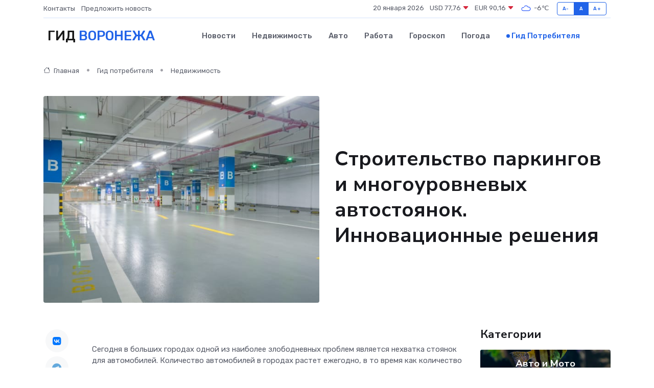

--- FILE ---
content_type: text/html; charset=UTF-8
request_url: https://voronezh365.ru/poleznoe/stroitel-stvo-parkingov.htm
body_size: 10751
content:
<!DOCTYPE html>
<html lang="ru">
<head>
	<meta charset="utf-8">
	<meta name="csrf-token" content="XiHhW2jxx2AC4rd1IU7yJYnTsNzWGWEi9j0nFmxE">
    <meta http-equiv="X-UA-Compatible" content="IE=edge">
    <meta name="viewport" content="width=device-width, initial-scale=1">
    <title>Строительство паркингов и многоуровневых автостоянок. Инновационные решения</title>
    <meta name="description" property="description" content="Гид потребителя в Воронеже. Строительство паркингов и многоуровневых автостоянок. Инновационные решения">
    
    <meta property="fb:pages" content="105958871990207" />
    <link rel="shortcut icon" type="image/x-icon" href="https://voronezh365.ru/favicon.svg">
    <link rel="canonical" href="https://voronezh365.ru/poleznoe/stroitel-stvo-parkingov.htm">
    <link rel="preconnect" href="https://fonts.gstatic.com">
    <link rel="dns-prefetch" href="https://fonts.googleapis.com">
    <link rel="dns-prefetch" href="https://pagead2.googlesyndication.com">
    <link rel="dns-prefetch" href="https://res.cloudinary.com">
    <link href="https://fonts.googleapis.com/css2?family=Nunito+Sans:wght@400;700&family=Rubik:wght@400;500;700&display=swap" rel="stylesheet">
    <link rel="stylesheet" type="text/css" href="https://voronezh365.ru/assets/font-awesome/css/all.min.css">
    <link rel="stylesheet" type="text/css" href="https://voronezh365.ru/assets/bootstrap-icons/bootstrap-icons.css">
    <link rel="stylesheet" type="text/css" href="https://voronezh365.ru/assets/tiny-slider/tiny-slider.css">
    <link rel="stylesheet" type="text/css" href="https://voronezh365.ru/assets/glightbox/css/glightbox.min.css">
    <link rel="stylesheet" type="text/css" href="https://voronezh365.ru/assets/plyr/plyr.css">
    <link id="style-switch" rel="stylesheet" type="text/css" href="https://voronezh365.ru/assets/css/style.css">
    <link rel="stylesheet" type="text/css" href="https://voronezh365.ru/assets/css/style2.css">

    <meta name="twitter:card" content="summary">
    <meta name="twitter:site" content="@mysite">
    <meta name="twitter:title" content="Строительство паркингов и многоуровневых автостоянок. Инновационные решения">
    <meta name="twitter:description" content="Гид потребителя в Воронеже. Строительство паркингов и многоуровневых автостоянок. Инновационные решения">
    <meta name="twitter:creator" content="@mysite">
    <meta name="twitter:image:src" content="https://voronezh365.ru/images/logo.gif">
    <meta name="twitter:domain" content="voronezh365.ru">
    <meta name="twitter:card" content="summary_large_image" /><meta name="twitter:image" content="https://voronezh365.ru/images/logo.gif">

    <meta property="og:url" content="http://voronezh365.ru/poleznoe/stroitel-stvo-parkingov.htm">
    <meta property="og:title" content="Строительство паркингов и многоуровневых автостоянок. Инновационные решения">
    <meta property="og:description" content="Гид потребителя в Воронеже. Строительство паркингов и многоуровневых автостоянок. Инновационные решения">
    <meta property="og:type" content="website">
    <meta property="og:image" content="https://voronezh365.ru/images/logo.gif">
    <meta property="og:locale" content="ru_RU">
    <meta property="og:site_name" content="Гид Воронежа">
    

    <link rel="image_src" href="https://voronezh365.ru/images/logo.gif" />

    <link rel="alternate" type="application/rss+xml" href="https://voronezh365.ru/feed" title="Воронеж: гид, новости, афиша">
        <script async src="https://pagead2.googlesyndication.com/pagead/js/adsbygoogle.js"></script>
    <script>
        (adsbygoogle = window.adsbygoogle || []).push({
            google_ad_client: "ca-pub-0899253526956684",
            enable_page_level_ads: true
        });
    </script>
        
    
    
    
    <script>if (window.top !== window.self) window.top.location.replace(window.self.location.href);</script>
    <script>if(self != top) { top.location=document.location;}</script>

<!-- Google tag (gtag.js) -->
<script async src="https://www.googletagmanager.com/gtag/js?id=G-71VQP5FD0J"></script>
<script>
  window.dataLayer = window.dataLayer || [];
  function gtag(){dataLayer.push(arguments);}
  gtag('js', new Date());

  gtag('config', 'G-71VQP5FD0J');
</script>
</head>
<body>
<script type="text/javascript" > (function(m,e,t,r,i,k,a){m[i]=m[i]||function(){(m[i].a=m[i].a||[]).push(arguments)}; m[i].l=1*new Date();k=e.createElement(t),a=e.getElementsByTagName(t)[0],k.async=1,k.src=r,a.parentNode.insertBefore(k,a)}) (window, document, "script", "https://mc.yandex.ru/metrika/tag.js", "ym"); ym(54008350, "init", {}); ym(86840228, "init", { clickmap:true, trackLinks:true, accurateTrackBounce:true, webvisor:true });</script> <noscript><div><img src="https://mc.yandex.ru/watch/54008350" style="position:absolute; left:-9999px;" alt="" /><img src="https://mc.yandex.ru/watch/86840228" style="position:absolute; left:-9999px;" alt="" /></div></noscript>
<script type="text/javascript">
    new Image().src = "//counter.yadro.ru/hit?r"+escape(document.referrer)+((typeof(screen)=="undefined")?"":";s"+screen.width+"*"+screen.height+"*"+(screen.colorDepth?screen.colorDepth:screen.pixelDepth))+";u"+escape(document.URL)+";h"+escape(document.title.substring(0,150))+";"+Math.random();
</script>
<!-- Rating@Mail.ru counter -->
<script type="text/javascript">
var _tmr = window._tmr || (window._tmr = []);
_tmr.push({id: "3138453", type: "pageView", start: (new Date()).getTime()});
(function (d, w, id) {
  if (d.getElementById(id)) return;
  var ts = d.createElement("script"); ts.type = "text/javascript"; ts.async = true; ts.id = id;
  ts.src = "https://top-fwz1.mail.ru/js/code.js";
  var f = function () {var s = d.getElementsByTagName("script")[0]; s.parentNode.insertBefore(ts, s);};
  if (w.opera == "[object Opera]") { d.addEventListener("DOMContentLoaded", f, false); } else { f(); }
})(document, window, "topmailru-code");
</script><noscript><div>
<img src="https://top-fwz1.mail.ru/counter?id=3138453;js=na" style="border:0;position:absolute;left:-9999px;" alt="Top.Mail.Ru" />
</div></noscript>
<!-- //Rating@Mail.ru counter -->

<header class="navbar-light navbar-sticky header-static">
    <div class="navbar-top d-none d-lg-block small">
        <div class="container">
            <div class="d-md-flex justify-content-between align-items-center my-1">
                <!-- Top bar left -->
                <ul class="nav">
                    <li class="nav-item">
                        <a class="nav-link ps-0" href="https://voronezh365.ru/contacts">Контакты</a>
                    </li>
                    <li class="nav-item">
                        <a class="nav-link ps-0" href="https://voronezh365.ru/sendnews">Предложить новость</a>
                    </li>
                    
                </ul>
                <!-- Top bar right -->
                <div class="d-flex align-items-center">
                    
                    <ul class="list-inline mb-0 text-center text-sm-end me-3">
						<li class="list-inline-item">
							<span>20 января 2026</span>
						</li>
                        <li class="list-inline-item">
                            <a class="nav-link px-0" href="https://voronezh365.ru/currency">
                                <span>USD 77,76 <i class="bi bi-caret-down-fill text-danger"></i></span>
                            </a>
						</li>
                        <li class="list-inline-item">
                            <a class="nav-link px-0" href="https://voronezh365.ru/currency">
                                <span>EUR 90,16 <i class="bi bi-caret-down-fill text-danger"></i></span>
                            </a>
						</li>
						<li class="list-inline-item">
                            <a class="nav-link px-0" href="https://voronezh365.ru/pogoda">
                                <svg xmlns="http://www.w3.org/2000/svg" width="25" height="25" viewBox="0 0 30 30"><path fill="#315EFB" fill-rule="evenodd" d="M25.036 13.066a4.948 4.948 0 0 1 0 5.868A4.99 4.99 0 0 1 20.99 21H8.507a4.49 4.49 0 0 1-3.64-1.86 4.458 4.458 0 0 1 0-5.281A4.491 4.491 0 0 1 8.506 12c.686 0 1.37.159 1.996.473a.5.5 0 0 1 .16.766l-.33.399a.502.502 0 0 1-.598.132 2.976 2.976 0 0 0-3.346.608 3.007 3.007 0 0 0 .334 4.532c.527.396 1.177.59 1.836.59H20.94a3.54 3.54 0 0 0 2.163-.711 3.497 3.497 0 0 0 1.358-3.206 3.45 3.45 0 0 0-.706-1.727A3.486 3.486 0 0 0 20.99 12.5c-.07 0-.138.016-.208.02-.328.02-.645.085-.947.192a.496.496 0 0 1-.63-.287 4.637 4.637 0 0 0-.445-.874 4.495 4.495 0 0 0-.584-.733A4.461 4.461 0 0 0 14.998 9.5a4.46 4.46 0 0 0-3.177 1.318 2.326 2.326 0 0 0-.135.147.5.5 0 0 1-.592.131 5.78 5.78 0 0 0-.453-.19.5.5 0 0 1-.21-.79A5.97 5.97 0 0 1 14.998 8a5.97 5.97 0 0 1 4.237 1.757c.398.399.704.85.966 1.319.262-.042.525-.076.79-.076a4.99 4.99 0 0 1 4.045 2.066zM0 0v30V0zm30 0v30V0z"></path></svg>
                                <span>-6&#8451;</span>
                            </a>
						</li>
					</ul>

                    <!-- Font size accessibility START -->
                    <div class="btn-group me-2" role="group" aria-label="font size changer">
                        <input type="radio" class="btn-check" name="fntradio" id="font-sm">
                        <label class="btn btn-xs btn-outline-primary mb-0" for="font-sm">A-</label>

                        <input type="radio" class="btn-check" name="fntradio" id="font-default" checked>
                        <label class="btn btn-xs btn-outline-primary mb-0" for="font-default">A</label>

                        <input type="radio" class="btn-check" name="fntradio" id="font-lg">
                        <label class="btn btn-xs btn-outline-primary mb-0" for="font-lg">A+</label>
                    </div>

                    
                </div>
            </div>
            <!-- Divider -->
            <div class="border-bottom border-2 border-primary opacity-1"></div>
        </div>
    </div>

    <!-- Logo Nav START -->
    <nav class="navbar navbar-expand-lg">
        <div class="container">
            <!-- Logo START -->
            <a class="navbar-brand" href="https://voronezh365.ru" style="text-align: end;">
                
                			<span class="ms-2 fs-3 text-uppercase fw-normal">Гид <span style="color: #2163e8;">Воронежа</span></span>
                            </a>
            <!-- Logo END -->

            <!-- Responsive navbar toggler -->
            <button class="navbar-toggler ms-auto" type="button" data-bs-toggle="collapse"
                data-bs-target="#navbarCollapse" aria-controls="navbarCollapse" aria-expanded="false"
                aria-label="Toggle navigation">
                <span class="text-body h6 d-none d-sm-inline-block">Menu</span>
                <span class="navbar-toggler-icon"></span>
            </button>

            <!-- Main navbar START -->
            <div class="collapse navbar-collapse" id="navbarCollapse">
                <ul class="navbar-nav navbar-nav-scroll mx-auto">
                                        <li class="nav-item"> <a class="nav-link" href="https://voronezh365.ru/news">Новости</a></li>
                                        <li class="nav-item"> <a class="nav-link" href="https://voronezh365.ru/realty">Недвижимость</a></li>
                                        <li class="nav-item"> <a class="nav-link" href="https://voronezh365.ru/auto">Авто</a></li>
                                        <li class="nav-item"> <a class="nav-link" href="https://voronezh365.ru/job">Работа</a></li>
                                        <li class="nav-item"> <a class="nav-link" href="https://voronezh365.ru/horoscope">Гороскоп</a></li>
                                        <li class="nav-item"> <a class="nav-link" href="https://voronezh365.ru/pogoda">Погода</a></li>
                                        <li class="nav-item"> <a class="nav-link active" href="https://voronezh365.ru/poleznoe">Гид потребителя</a></li>
                                    </ul>
            </div>
            <!-- Main navbar END -->

            
        </div>
    </nav>
    <!-- Logo Nav END -->
</header>
    <main>
        <!-- =======================
                Main content START -->
        <section class="pt-3 pb-lg-5">
            <div class="container" data-sticky-container>
                <div class="row">
                    <!-- Main Post START -->
                    <div class="col-lg-9">
                        <!-- Categorie Detail START -->
                        <div class="mb-4">
                            <nav aria-label="breadcrumb" itemscope itemtype="http://schema.org/BreadcrumbList">
                                <ol class="breadcrumb breadcrumb-dots">
                                    <li class="breadcrumb-item" itemprop="itemListElement" itemscope itemtype="http://schema.org/ListItem"><a href="https://voronezh365.ru" title="Главная" itemprop="item"><i class="bi bi-house me-1"></i>
                                        <span itemprop="name">Главная</span></a><meta itemprop="position" content="1" />
                                    </li>
                                    <li class="breadcrumb-item" itemprop="itemListElement" itemscope itemtype="http://schema.org/ListItem"><a href="https://voronezh365.ru/poleznoe" title="Гид потребителя" itemprop="item"> <span itemprop="name">Гид потребителя</span></a><meta itemprop="position" content="2" />
                                    </li>
                                    <li class="breadcrumb-item" itemprop="itemListElement" itemscope itemtype="http://schema.org/ListItem"><a
                                            href="https://voronezh365.ru/poleznoe/categories/nedvizhimost.htm" title="Недвижимость" itemprop="item"><span itemprop="name">Недвижимость</span></a><meta itemprop="position" content="3" />
                                    </li>
                                </ol>
                            </nav>
                        </div>
                    </div>
                </div>
                <div class="row align-items-center">
                    <!-- Image -->
                    <div class="col-md-6 position-relative">
                                                <img class="rounded" src="https://res.cloudinary.com/cherepovetssu/image/upload/c_fill,w_600,h_450,q_auto/xsjui4sgheveigyzpp9b" alt="Строительство паркингов и многоуровневых автостоянок. Инновационные решения">
                                            </div>
                    <!-- Content -->
                    <div class="col-md-6 mt-4 mt-md-0">
                        
                        <h1 class="display-6">Строительство паркингов и многоуровневых автостоянок. Инновационные решения</h1>
                    </div>
                </div>
            </div>
        </section>
        <!-- =======================
        Main START -->
        <section class="pt-0">
            <div class="container position-relative" data-sticky-container>
                <div class="row">
                    <!-- Left sidebar START -->
                    <div class="col-md-1">
                        <div class="text-start text-lg-center mb-5" data-sticky data-margin-top="80" data-sticky-for="767">
                            <style>
                                .fa-vk::before {
                                    color: #07f;
                                }
                                .fa-telegram::before {
                                    color: #64a9dc;
                                }
                                .fa-facebook-square::before {
                                    color: #3b5998;
                                }
                                .fa-odnoklassniki-square::before {
                                    color: #eb722e;
                                }
                                .fa-twitter-square::before {
                                    color: #00aced;
                                }
                                .fa-whatsapp::before {
                                    color: #65bc54;
                                }
                                .fa-viber::before {
                                    color: #7b519d;
                                }
                                .fa-moimir svg {
                                    background-color: #168de2;
                                    height: 18px;
                                    width: 18px;
                                    background-size: 18px 18px;
                                    border-radius: 4px;
                                    margin-bottom: 2px;
                                }
                            </style>
                            <ul class="nav text-white-force">
                                <li class="nav-item">
                                    <a class="nav-link icon-md rounded-circle m-1 p-0 fs-5 bg-light" href="https://vk.com/share.php?url=https://voronezh365.ru/poleznoe/stroitel-stvo-parkingov.htm&title=Строительство паркингов и многоуровневых автостоянок. Инновационные решения&utm_source=share" rel="nofollow" target="_blank">
                                        <i class="fab fa-vk align-middle text-body"></i>
                                    </a>
                                </li>
                                <li class="nav-item">
                                    <a class="nav-link icon-md rounded-circle m-1 p-0 fs-5 bg-light" href="https://t.me/share/url?url=https://voronezh365.ru/poleznoe/stroitel-stvo-parkingov.htm&text=Строительство паркингов и многоуровневых автостоянок. Инновационные решения&utm_source=share" rel="nofollow" target="_blank">
                                        <i class="fab fa-telegram align-middle text-body"></i>
                                    </a>
                                </li>
                                <li class="nav-item">
                                    <a class="nav-link icon-md rounded-circle m-1 p-0 fs-5 bg-light" href="https://connect.ok.ru/offer?url=https://voronezh365.ru/poleznoe/stroitel-stvo-parkingov.htm&title=Строительство паркингов и многоуровневых автостоянок. Инновационные решения&utm_source=share" rel="nofollow" target="_blank">
                                        <i class="fab fa-odnoklassniki-square align-middle text-body"></i>
                                    </a>
                                </li>
                                <li class="nav-item">
                                    <a class="nav-link icon-md rounded-circle m-1 p-0 fs-5 bg-light" href="https://www.facebook.com/sharer.php?src=sp&u=https://voronezh365.ru/poleznoe/stroitel-stvo-parkingov.htm&title=Строительство паркингов и многоуровневых автостоянок. Инновационные решения&utm_source=share" rel="nofollow" target="_blank">
                                        <i class="fab fa-facebook-square align-middle text-body"></i>
                                    </a>
                                </li>
                                <li class="nav-item">
                                    <a class="nav-link icon-md rounded-circle m-1 p-0 fs-5 bg-light" href="https://twitter.com/intent/tweet?text=Строительство паркингов и многоуровневых автостоянок. Инновационные решения&url=https://voronezh365.ru/poleznoe/stroitel-stvo-parkingov.htm&utm_source=share" rel="nofollow" target="_blank">
                                        <i class="fab fa-twitter-square align-middle text-body"></i>
                                    </a>
                                </li>
                                <li class="nav-item">
                                    <a class="nav-link icon-md rounded-circle m-1 p-0 fs-5 bg-light" href="https://api.whatsapp.com/send?text=Строительство паркингов и многоуровневых автостоянок. Инновационные решения https://voronezh365.ru/poleznoe/stroitel-stvo-parkingov.htm&utm_source=share" rel="nofollow" target="_blank">
                                        <i class="fab fa-whatsapp align-middle text-body"></i>
                                    </a>
                                </li>
                                <li class="nav-item">
                                    <a class="nav-link icon-md rounded-circle m-1 p-0 fs-5 bg-light" href="viber://forward?text=Строительство паркингов и многоуровневых автостоянок. Инновационные решения https://voronezh365.ru/poleznoe/stroitel-stvo-parkingov.htm&utm_source=share" rel="nofollow" target="_blank">
                                        <i class="fab fa-viber align-middle text-body"></i>
                                    </a>
                                </li>
                                <li class="nav-item">
                                    <a class="nav-link icon-md rounded-circle m-1 p-0 fs-5 bg-light" href="https://connect.mail.ru/share?url=https://voronezh365.ru/poleznoe/stroitel-stvo-parkingov.htm&title=Строительство паркингов и многоуровневых автостоянок. Инновационные решения&utm_source=share" rel="nofollow" target="_blank">
                                        <i class="fab fa-moimir align-middle text-body"><svg viewBox='0 0 24 24' xmlns='http://www.w3.org/2000/svg'><path d='M8.889 9.667a1.333 1.333 0 100-2.667 1.333 1.333 0 000 2.667zm6.222 0a1.333 1.333 0 100-2.667 1.333 1.333 0 000 2.667zm4.77 6.108l-1.802-3.028a.879.879 0 00-1.188-.307.843.843 0 00-.313 1.166l.214.36a6.71 6.71 0 01-4.795 1.996 6.711 6.711 0 01-4.792-1.992l.217-.364a.844.844 0 00-.313-1.166.878.878 0 00-1.189.307l-1.8 3.028a.844.844 0 00.312 1.166.88.88 0 001.189-.307l.683-1.147a8.466 8.466 0 005.694 2.18 8.463 8.463 0 005.698-2.184l.685 1.151a.873.873 0 001.189.307.844.844 0 00.312-1.166z' fill='#FFF' fill-rule='evenodd'/></svg></i>
                                    </a>
                                </li>
                            </ul>
                        </div>
                    </div>
                    <!-- Left sidebar END -->

                    <!-- Main Content START -->
                    <div class="col-md-10 col-lg-8 mb-5">
                        <div class="mb-4">
                                                    </div>
                        <div itemscope itemtype="http://schema.org/Article">
                            <meta itemprop="headline" content="Строительство паркингов и многоуровневых автостоянок. Инновационные решения">
                            <meta itemprop="identifier" content="https://voronezh365.ru/2065">
                            <span itemprop="articleBody"><p>Сегодня в больших городах одной из наиболее злободневных проблем является нехватка стоянок для автомобилей. Количество автомобилей в городах растет ежегодно, в то время как количество современных паркингов не соответствует этому росту.</p>

<p>Важно понимать, что парковка автомобилей является одним из ключевых элементов инфраструктуры любого строения. Вместимость и удобство паркинга напрямую влияют на количество посетителей, а, следовательно, и на прибыльность торговых центров, аналогичных коммерческих объектов.</p>
<p>Рынок парковок и автостоянок: что ожидать в будущем?</p>
<p>Государственные органы России активно борются с незаконной парковкой, и законодательство на эту тему становится все строже. В свою очередь, все меньше людей готовы рисковать и парковаться в неположенном месте. Таким образом, создание новых парковочных мест является необходимостью. За последние десять лет количество зарегистрированных в России личных автотранспортных средств увеличилось на почти полтора раза, и владельцам нужно где-то их парковать. Поэтому эксперты прогнозируют стабильный рост числа парковок и автостоянок.</p>
<p>Количество обеспеченных жильем парковочных мест определяется нормативами на уровне правительства. Например, в соответствии с постановлением Правительства Москвы № 769-ПП от 4 октября 2005 года, "О внесении изменений в МГСН 1.01-99 о нормировании расчетных показателей требуемого количества машино-мест для объектов жилого, общественного и производственного назначения", для застройки территории жилыми домами II категории (с общей площадью 30 кв. м на жителя) необходимо предоставлять одно машино-место на квартиру, для I категории (30-50 кв. м на человека) - не менее 1,7, а в домах высокой комфортности (свыше 50 кв. м на 1 человека) - не менее двух машино-мест на квартиру. Строительные компании обязаны соблюдать данные правила.</p>
<p>Однако, даже если закон не заставляет обеспечивать людей парковочными местами, правила рынка все равно подчиняются спросу. В настоящее время торговые центры и жилые комплексы, не предоставляющие парковки, практически невозможно конкурировать с другими объектами.</p>
<!DOCTYPE html>
<html>
<head>
	<title>Виды и типы парковок</title>
</head>
<body>
	<h1>Статья: Виды и типы парковок</h1>

	<p>Существует множество видов и типов парковок для автомобилей. Определенная классификация парковок охватывает самые различные типы, включая открытые, крытые, наземные, подземные и многоуровневые парковки, а также механизированные автостоянки.</p>

	<p>Одним из наиболее распространенных типов являются наземные парковки, которые могут быть как открытыми, так и с крышей. Площади для автомобилей на этом типе парковок могут быть обозначены разметкой или ограждены забором, а также иметь системы охраны и учета времени.</p>

	<p>Хотя строительство наземных парковок имеет низкие затраты, но в городских условиях занимают много места, что делает этот тип парковки не очень практичным в земле, стоимость которой высока.</p>

	<p>В свою очередь, многоуровневые парковки являются наиболее эффективным способом решения проблемы парковки большого количества машин на ограниченной территории, так как они могут вмещать до нескольких тысяч автомобилей. Многоуровневые надземные автостоянки могут быть расположены в отдельных зданиях, пристроенных к глухим стенам уже существующих зданий, а для въезда автомобилей используются различные виды рамп, наклонные полы или лифтовые подъемники.</p>

	<p>Подземные парковки являются более экологически чистым решением этой задачи, так как они не подвергают загрязнению окружающую среду и незаметны с точки зрения ландшафта. Однако их строительство обходится дороже.</p>

	<p>Кроме того, существует растущая популярность механизированных парковок, которые позволяют владельцам автомобилей просто сдать свое транспортное средство на хранение. Эти парковки обеспечивают эффективное использование пространства и позволяют экономить время и усилия водителя при парковке машины. После того, как владелец авто сдает его на хранение, специализированный лифт перемещает машину на нужный этаж и ставит ее в ячейку, а владелец авто получает карточку с кодом ячейки.</p>
<script defer src="https://static.cloudflareinsights.com/beacon.min.js/vcd15cbe7772f49c399c6a5babf22c1241717689176015" integrity="sha512-ZpsOmlRQV6y907TI0dKBHq9Md29nnaEIPlkf84rnaERnq6zvWvPUqr2ft8M1aS28oN72PdrCzSjY4U6VaAw1EQ==" data-cf-beacon='{"version":"2024.11.0","token":"195125e9e08943ae8f3e2a1349bca9f4","r":1,"server_timing":{"name":{"cfCacheStatus":true,"cfEdge":true,"cfExtPri":true,"cfL4":true,"cfOrigin":true,"cfSpeedBrain":true},"location_startswith":null}}' crossorigin="anonymous"></script>
</body>
</html>
<p>В наше время строительство многоэтажных паркингов является наиболее эффективным решением проблемы нехватки мест для автомобилей. Такого типа парковки состоят из нескольких уровней, которые соединяются между собой при помощи лифтов или пандусов. Благодаря использованию лифтов можно строить парковки с большим количеством ярусов, что увеличивает вместительность парковки и сокращает использование земельных площадей.</p>

<p>Этот тип автостоянок может быть очень разнообразным в своей конфигурации. Например, многоуровневые паркинги могут быть построены над дорогами, что позволяет еще больше экономить место. Одна из особенностей таких парковок заключается в том, что они могут сочетать в себе различные функции, такие как магазины, спортивные объекты, центры досуга и многие другие.</p>

<p>При строительстве многоуровневых парковок использование современных технологий и парковочного оборудования - важный фактор. Инженерам необходимо продумать коммуникации, систему пожарной безопасности и получить все необходимые разрешительные документы. Необходимым условием является высокий профессионализм команды проектировщиков и строителей, для успешной реализации такой сложной и трудоемкой задачи.</p>
<p>Один из ключевых факторов, влияющих на выбор проекта и методов строительства, - стоимость парковки. Однако, высокие затраты на строительство подземных автостоянок делают этот вариант малодоступным для большинства заказчиков. Стоимость строительства подземных парковок начинается от 25 тысяч рублей за квадратный метр и может достигать 120 тысяч рублей. Ввиду большого объема земляных работ и проведения геологических изысканий, а также установки дорогостоящих систем вентиляции и пожаротушения, такой проект чаще всего реализуется в случаях, когда строительство наземных парковок технически невозможно.</p>

<p>Экономически более эффективным вариантом является возведение наземных паркингов многоуровневого типа, затраты на которые оказываются меньше как в смысле времени, так и денег. Простейший наземный паркинг с минимальным количеством инженерных систем обойдется заказчику примерно в 17 тысяч рублей за квадратный метр. Однако, стоимость может варьироваться, в зависимости от технологичности проекта. Кроме того, срок окупаемости наземных автостоянок варьируется, в среднем достигая 5 лет.</p>

<p>Фото: freepik.com</p></span>
                        </div>
                        <!-- Comments START -->
                        <div class="mt-5">
                            <h3>Комментарии (0)</h3>
                        </div>
                        <!-- Comments END -->
                        <!-- Reply START -->
                        <div>
                            <h3>Добавить комментарий</h3>
                            <small>Ваш email не публикуется. Обязательные поля отмечены *</small>
                            <form class="row g-3 mt-2">
                                <div class="col-md-6">
                                    <label class="form-label">Имя *</label>
                                    <input type="text" class="form-control" aria-label="First name">
                                </div>
                                <div class="col-md-6">
                                    <label class="form-label">Email *</label>
                                    <input type="email" class="form-control">
                                </div>
                                <div class="col-12">
                                    <label class="form-label">Текст комментария *</label>
                                    <textarea class="form-control" rows="3"></textarea>
                                </div>
                                <div class="col-12">
                                    <button type="submit" class="btn btn-primary">Оставить комментарий</button>
                                </div>
                            </form>
                        </div>
                        <!-- Reply END -->
                    </div>
                    <!-- Main Content END -->
                    <!-- Right sidebar START -->
                    <div class="col-lg-3 d-none d-lg-block">
                        <div data-sticky data-margin-top="80" data-sticky-for="991">
                            <!-- Categories -->
                            <div>
                                <h4 class="mb-3">Категории</h4>
                                                                    <!-- Category item -->
                                    <div class="text-center mb-3 card-bg-scale position-relative overflow-hidden rounded"
                                        style="background-image:url(https://voronezh365.ru/assets/images/blog/4by3/06.jpg); background-position: center left; background-size: cover;">
                                        <div class="bg-dark-overlay-4 p-3">
                                            <a href="https://voronezh365.ru/poleznoe/categories/avto-i-moto.htm"
                                                class="stretched-link btn-link fw-bold text-white h5">Авто и Мото</a>
                                        </div>
                                    </div>
                                                                    <!-- Category item -->
                                    <div class="text-center mb-3 card-bg-scale position-relative overflow-hidden rounded"
                                        style="background-image:url(https://voronezh365.ru/assets/images/blog/4by3/04.jpg); background-position: center left; background-size: cover;">
                                        <div class="bg-dark-overlay-4 p-3">
                                            <a href="https://voronezh365.ru/poleznoe/categories/delovoi-mir.htm"
                                                class="stretched-link btn-link fw-bold text-white h5">Деловой мир</a>
                                        </div>
                                    </div>
                                                                    <!-- Category item -->
                                    <div class="text-center mb-3 card-bg-scale position-relative overflow-hidden rounded"
                                        style="background-image:url(https://voronezh365.ru/assets/images/blog/4by3/08.jpg); background-position: center left; background-size: cover;">
                                        <div class="bg-dark-overlay-4 p-3">
                                            <a href="https://voronezh365.ru/poleznoe/categories/dom-i-semja.htm"
                                                class="stretched-link btn-link fw-bold text-white h5">Дом и семья</a>
                                        </div>
                                    </div>
                                                                    <!-- Category item -->
                                    <div class="text-center mb-3 card-bg-scale position-relative overflow-hidden rounded"
                                        style="background-image:url(https://voronezh365.ru/assets/images/blog/4by3/04.jpg); background-position: center left; background-size: cover;">
                                        <div class="bg-dark-overlay-4 p-3">
                                            <a href="https://voronezh365.ru/poleznoe/categories/zakonodatelstvo-i-pravo.htm"
                                                class="stretched-link btn-link fw-bold text-white h5">Законодательство и право</a>
                                        </div>
                                    </div>
                                                                    <!-- Category item -->
                                    <div class="text-center mb-3 card-bg-scale position-relative overflow-hidden rounded"
                                        style="background-image:url(https://voronezh365.ru/assets/images/blog/4by3/04.jpg); background-position: center left; background-size: cover;">
                                        <div class="bg-dark-overlay-4 p-3">
                                            <a href="https://voronezh365.ru/poleznoe/categories/lichnye-dengi.htm"
                                                class="stretched-link btn-link fw-bold text-white h5">Личные деньги</a>
                                        </div>
                                    </div>
                                                                    <!-- Category item -->
                                    <div class="text-center mb-3 card-bg-scale position-relative overflow-hidden rounded"
                                        style="background-image:url(https://voronezh365.ru/assets/images/blog/4by3/03.jpg); background-position: center left; background-size: cover;">
                                        <div class="bg-dark-overlay-4 p-3">
                                            <a href="https://voronezh365.ru/poleznoe/categories/meditsina-i-zdorove.htm"
                                                class="stretched-link btn-link fw-bold text-white h5">Медицина и здоровье</a>
                                        </div>
                                    </div>
                                                                    <!-- Category item -->
                                    <div class="text-center mb-3 card-bg-scale position-relative overflow-hidden rounded"
                                        style="background-image:url(https://voronezh365.ru/assets/images/blog/4by3/09.jpg); background-position: center left; background-size: cover;">
                                        <div class="bg-dark-overlay-4 p-3">
                                            <a href="https://voronezh365.ru/poleznoe/categories/moda-i-stil.htm"
                                                class="stretched-link btn-link fw-bold text-white h5">Мода и стиль</a>
                                        </div>
                                    </div>
                                                                    <!-- Category item -->
                                    <div class="text-center mb-3 card-bg-scale position-relative overflow-hidden rounded"
                                        style="background-image:url(https://voronezh365.ru/assets/images/blog/4by3/02.jpg); background-position: center left; background-size: cover;">
                                        <div class="bg-dark-overlay-4 p-3">
                                            <a href="https://voronezh365.ru/poleznoe/categories/nedvizhimost.htm"
                                                class="stretched-link btn-link fw-bold text-white h5">Недвижимость</a>
                                        </div>
                                    </div>
                                                                    <!-- Category item -->
                                    <div class="text-center mb-3 card-bg-scale position-relative overflow-hidden rounded"
                                        style="background-image:url(https://voronezh365.ru/assets/images/blog/4by3/07.jpg); background-position: center left; background-size: cover;">
                                        <div class="bg-dark-overlay-4 p-3">
                                            <a href="https://voronezh365.ru/poleznoe/categories/novye-tekhnologii.htm"
                                                class="stretched-link btn-link fw-bold text-white h5">Новые технологии</a>
                                        </div>
                                    </div>
                                                                    <!-- Category item -->
                                    <div class="text-center mb-3 card-bg-scale position-relative overflow-hidden rounded"
                                        style="background-image:url(https://voronezh365.ru/assets/images/blog/4by3/09.jpg); background-position: center left; background-size: cover;">
                                        <div class="bg-dark-overlay-4 p-3">
                                            <a href="https://voronezh365.ru/poleznoe/categories/obrazovanie.htm"
                                                class="stretched-link btn-link fw-bold text-white h5">Образование</a>
                                        </div>
                                    </div>
                                                                    <!-- Category item -->
                                    <div class="text-center mb-3 card-bg-scale position-relative overflow-hidden rounded"
                                        style="background-image:url(https://voronezh365.ru/assets/images/blog/4by3/04.jpg); background-position: center left; background-size: cover;">
                                        <div class="bg-dark-overlay-4 p-3">
                                            <a href="https://voronezh365.ru/poleznoe/categories/prazdniki-i-meroprijatija.htm"
                                                class="stretched-link btn-link fw-bold text-white h5">Праздники и мероприятия</a>
                                        </div>
                                    </div>
                                                                    <!-- Category item -->
                                    <div class="text-center mb-3 card-bg-scale position-relative overflow-hidden rounded"
                                        style="background-image:url(https://voronezh365.ru/assets/images/blog/4by3/09.jpg); background-position: center left; background-size: cover;">
                                        <div class="bg-dark-overlay-4 p-3">
                                            <a href="https://voronezh365.ru/poleznoe/categories/promyshlennost-i-proizvodstvo.htm"
                                                class="stretched-link btn-link fw-bold text-white h5">Промышленность и производство</a>
                                        </div>
                                    </div>
                                                                    <!-- Category item -->
                                    <div class="text-center mb-3 card-bg-scale position-relative overflow-hidden rounded"
                                        style="background-image:url(https://voronezh365.ru/assets/images/blog/4by3/08.jpg); background-position: center left; background-size: cover;">
                                        <div class="bg-dark-overlay-4 p-3">
                                            <a href="https://voronezh365.ru/poleznoe/categories/puteshestvija-i-turizm.htm"
                                                class="stretched-link btn-link fw-bold text-white h5">Путешествия и туризм</a>
                                        </div>
                                    </div>
                                                                    <!-- Category item -->
                                    <div class="text-center mb-3 card-bg-scale position-relative overflow-hidden rounded"
                                        style="background-image:url(https://voronezh365.ru/assets/images/blog/4by3/09.jpg); background-position: center left; background-size: cover;">
                                        <div class="bg-dark-overlay-4 p-3">
                                            <a href="https://voronezh365.ru/poleznoe/categories/razvlechenija-i-otdykh.htm"
                                                class="stretched-link btn-link fw-bold text-white h5">Развлечения и отдых</a>
                                        </div>
                                    </div>
                                                                    <!-- Category item -->
                                    <div class="text-center mb-3 card-bg-scale position-relative overflow-hidden rounded"
                                        style="background-image:url(https://voronezh365.ru/assets/images/blog/4by3/02.jpg); background-position: center left; background-size: cover;">
                                        <div class="bg-dark-overlay-4 p-3">
                                            <a href="https://voronezh365.ru/poleznoe/categories/sport.htm"
                                                class="stretched-link btn-link fw-bold text-white h5">Спорт и ЗОЖ</a>
                                        </div>
                                    </div>
                                                                    <!-- Category item -->
                                    <div class="text-center mb-3 card-bg-scale position-relative overflow-hidden rounded"
                                        style="background-image:url(https://voronezh365.ru/assets/images/blog/4by3/07.jpg); background-position: center left; background-size: cover;">
                                        <div class="bg-dark-overlay-4 p-3">
                                            <a href="https://voronezh365.ru/poleznoe/categories/tovary-i-uslugi.htm"
                                                class="stretched-link btn-link fw-bold text-white h5">Товары и услуги</a>
                                        </div>
                                    </div>
                                                            </div>
                        </div>
                    </div>
                    <!-- Right sidebar END -->
                </div>
        </section>
    </main>
<footer class="bg-dark pt-5">
    
    <!-- Footer copyright START -->
    <div class="bg-dark-overlay-3 mt-5">
        <div class="container">
            <div class="row align-items-center justify-content-md-between py-4">
                <div class="col-md-6">
                    <!-- Copyright -->
                    <div class="text-center text-md-start text-primary-hover text-muted">
                        &#169;2026 Воронеж. Все права защищены.
                    </div>
                </div>
                
            </div>
        </div>
    </div>
    <!-- Footer copyright END -->
    <script type="application/ld+json">
        {"@context":"https:\/\/schema.org","@type":"Organization","name":"\u0412\u043e\u0440\u043e\u043d\u0435\u0436 - \u0433\u0438\u0434, \u043d\u043e\u0432\u043e\u0441\u0442\u0438, \u0430\u0444\u0438\u0448\u0430","url":"https:\/\/voronezh365.ru","sameAs":["https:\/\/vk.com\/public207893195","https:\/\/t.me\/voronezh_gid"]}
    </script>
</footer>
<!-- Back to top -->
<div class="back-top"><i class="bi bi-arrow-up-short"></i></div>
<script src="https://voronezh365.ru/assets/bootstrap/js/bootstrap.bundle.min.js"></script>
<script src="https://voronezh365.ru/assets/tiny-slider/tiny-slider.js"></script>
<script src="https://voronezh365.ru/assets/sticky-js/sticky.min.js"></script>
<script src="https://voronezh365.ru/assets/glightbox/js/glightbox.min.js"></script>
<script src="https://voronezh365.ru/assets/plyr/plyr.js"></script>
<script src="https://voronezh365.ru/assets/js/functions.js"></script>
<script src="https://yastatic.net/share2/share.js" async></script>
</body>
</html>


--- FILE ---
content_type: text/html; charset=utf-8
request_url: https://www.google.com/recaptcha/api2/aframe
body_size: 269
content:
<!DOCTYPE HTML><html><head><meta http-equiv="content-type" content="text/html; charset=UTF-8"></head><body><script nonce="7TXT8YXLXeGDxZJN0HoICA">/** Anti-fraud and anti-abuse applications only. See google.com/recaptcha */ try{var clients={'sodar':'https://pagead2.googlesyndication.com/pagead/sodar?'};window.addEventListener("message",function(a){try{if(a.source===window.parent){var b=JSON.parse(a.data);var c=clients[b['id']];if(c){var d=document.createElement('img');d.src=c+b['params']+'&rc='+(localStorage.getItem("rc::a")?sessionStorage.getItem("rc::b"):"");window.document.body.appendChild(d);sessionStorage.setItem("rc::e",parseInt(sessionStorage.getItem("rc::e")||0)+1);localStorage.setItem("rc::h",'1768917073838');}}}catch(b){}});window.parent.postMessage("_grecaptcha_ready", "*");}catch(b){}</script></body></html>